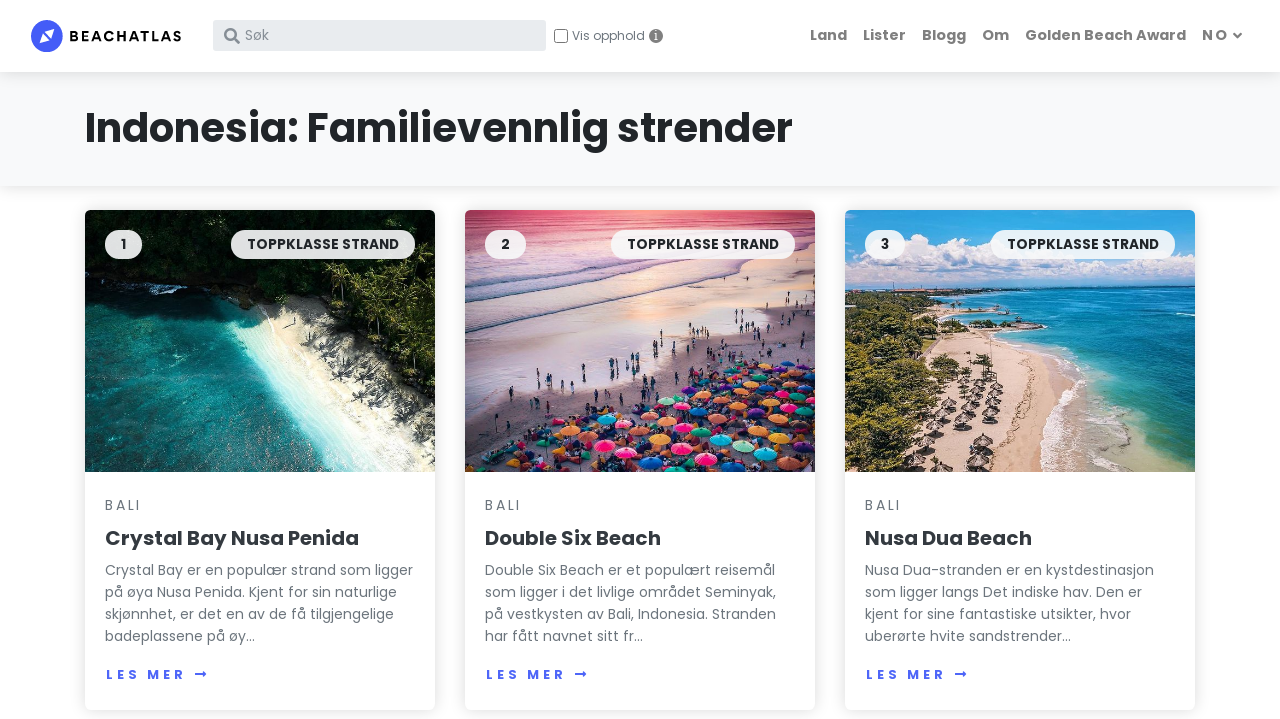

--- FILE ---
content_type: text/html; charset=utf-8
request_url: https://www.beachatlas.com/no/familievennlige-strender-indonesia
body_size: 8987
content:
<!DOCTYPE html><html lang="no"><head><meta charset="utf-8"><meta http-equiv="X-UA-Compatible" content="IE=edge"><title>Indonesia: Familievennlig strender - BeachAtlas</title><meta name="description" content="Utforsk Crystal Bay Nusa Penida, Double Six Beach, Nusa Dua Beach og mer."><meta name="viewport" content="width=device-width, initial-scale=1"><meta name="robots" content="noindex"><link rel="canonical" href="https://www.beachatlas.com/no/familievennlige-strender-indonesia"><link rel="alternate" hreflang="en" href="https://www.beachatlas.com/family-friendly-beaches-indonesia"><link rel="alternate" hreflang="cs" href="https://www.beachatlas.com/cs/rodinne-plaze-indonesie"><link rel="alternate" hreflang="de" href="https://www.beachatlas.com/de/kinderfreundliche-straende-indonesien"><link rel="alternate" hreflang="es" href="https://www.beachatlas.com/es/playas-familiares-indonesia"><link rel="alternate" hreflang="fr" href="https://www.beachatlas.com/fr/plages-familiales-indonesie"><link rel="alternate" hreflang="hr" href="https://www.beachatlas.com/hr/obiteljske-plaze-indonezija"><link rel="alternate" hreflang="it" href="https://www.beachatlas.com/it/spiagge-per-famiglie-indonesia"><link rel="alternate" hreflang="nl" href="https://www.beachatlas.com/nl/kindvriendelijke-stranden-indonesie"><link rel="alternate" hreflang="no" href="https://www.beachatlas.com/no/familievennlige-strender-indonesia"><link rel="alternate" hreflang="pl" href="https://www.beachatlas.com/pl/plaze-rodzinne-indonezja"><link rel="alternate" hreflang="pt" href="https://www.beachatlas.com/pt/praias-familiares-indonesia"><link rel="alternate" hreflang="ru" href="https://www.beachatlas.com/ru/semeinye-pliaji-indoneziya"><link rel="alternate" hreflang="sv" href="https://www.beachatlas.com/sv/familjevanliga-strander-indonesien"><meta property="og:image" content="https://beachatlas.s3.us-east-2.amazonaws.com/crystal-bay-nusa-penida.jpg"><link rel="stylesheet" href="/vendor/nouislider/nouislider.css"><link rel="stylesheet" href="https://fonts.googleapis.com/css?family=Playfair+Display:400,400i,700"><link rel="stylesheet" href="https://fonts.googleapis.com/css?family=Poppins:300,400,400i,700"><link rel="stylesheet" href="https://cdnjs.cloudflare.com/ajax/libs/Swiper/4.4.1/css/swiper.min.css"><link rel="stylesheet" href="/vendor/magnific-popup/magnific-popup.css"><link rel="stylesheet" href="https://unpkg.com/leaflet@1.5.1/dist/leaflet.css" integrity="sha512-xwE/Az9zrjBIphAcBb3F6JVqxf46+CDLwfLMHloNu6KEQCAWi6HcDUbeOfBIptF7tcCzusKFjFw2yuvEpDL9wQ==" crossorigin=""><link rel="stylesheet" href="https://beachatlas.s3.us-east-2.amazonaws.com/style.default.css" id="theme-stylesheet"><link rel="stylesheet" href="/css/custom.css"><link rel="stylesheet" href="https://cdn.jsdelivr.net/gh/lipis/flag-icons@7.0.0/css/flag-icons.min.css"><link rel="shortcut icon" href="/img/favicon.png"><!--[if lt IE 9]><script src="https://oss.maxcdn.com/html5shiv/3.7.3/html5shiv.min.js"></script><script src="https://oss.maxcdn.com/respond/1.4.2/respond.min.js"></script><![endif]--><link rel="stylesheet" href="https://use.fontawesome.com/releases/v5.8.1/css/all.css" integrity="sha384-50oBUHEmvpQ+1lW4y57PTFmhCaXp0ML5d60M1M7uH2+nqUivzIebhndOJK28anvf" crossorigin="anonymous"><script async src="https://pagead2.googlesyndication.com/pagead/js/adsbygoogle.js?client=ca-pub-8128976814602910" crossorigin="anonymous"></script><link rel="preconnect" href="https://www.booking.com" crossorigin><link rel="preconnect" href="https://cf.bstatic.com" crossorigin><link rel="dns-prefetch" href="https://www.booking.com"><link rel="dns-prefetch" href="https://cf.bstatic.com"><script>window.affiliateLabelPrefix = "la_450_no_";
</script><script async src="https://www.googletagmanager.com/gtag/js?id=G-QE3Z4GT3ZK"></script><script>window.dataLayer = window.dataLayer || [];
function gtag(){dataLayer.push(arguments);}
gtag('js', new Date());
contentGroup = `loc_attribute`;
contentCountry = `indonesia`;
sg = `u`;

var lang = `no`;
if (lang.length < 2) lang = "en";
configParams = {};
configParams['lang'] = lang;
if (contentGroup.length > 0) configParams['content_group'] = contentGroup;
if (contentCountry.length > 0) configParams['content_country'] = contentCountry;
if (sg.length > 0) configParams['sg'] = sg;

if (Object.keys(configParams).length > 0)
  gtag('config', 'G-QE3Z4GT3ZK', configParams);
else
  gtag('config', 'G-QE3Z4GT3ZK');
</script><script>function getLanguageFromUrl(url) {
  if (!url) return null;
  var urlObj = new URL(url);
  var pathname = urlObj.pathname;
  var match = pathname.match(/^\/([a-z]{2})\/(?=.)/i);
  return match ? match[1] : 'en';
}
function isSameDomain(url) {
  return url.startsWith(window.location.origin);
}
var currentLanguage = getLanguageFromUrl(window.location.href);
var referrerLanguage = getLanguageFromUrl(document.referrer);
//-Check if the user navigated from within your domain
if (isSameDomain(document.referrer) && currentLanguage !== referrerLanguage) {
    console.log(`${referrerLanguage} to ${currentLanguage}`);
    //-Send the event with gtag
    gtag('event', 'Language Switch', {
        'event_category': 'operational',
        'event_label': `${referrerLanguage} to ${currentLanguage} - ${document.referrer} to ${window.location.href}`
    });
}</script></head><body style="padding-top: 72px;"><header class="header"><nav class="navbar navbar-expand-lg fixed-top shadow navbar-light bg-white"><div class="container-fluid"><div class="d-flex align-items-center"><a class="navbar-brand py-1" href="/no"><img src="/img/logo.svg" alt="BeachAtlas logo"></a><form class="form-inline d-none d-lg-flex" action="/no/search" method="get" id="search"><div class="input-label-absolute input-label-absolute-left input-reset ml-lg-2 ml-xl-3 position-relative"> <label class="label-absolute" for="search_input"><i class="fa fa-search"></i><span class="sr-only">What are you looking for?</span></label><input class="form-control form-control-sm border-0 shadow-0 bg-gray-200 w-100" id="search_input" placeholder="Søk" aria-label="Search" name="search" style="padding-right: 30px;" maxLength="240"><button class="btn btn-reset btn-sm" type="reset" style="position: absolute; right: 10px; top: 50%; transform: translateY(-50%);"><i class="fa-times fas"></i></button></div><div class="ml-2" style="position: relative;"><div class="form-check-group d-flex align-items-center"><input class="form-check-input" type="checkbox" id="showStaysCheckboxCollapsedDesktop" style="width: 20px; height: 20px; margin-top: 0; position: relative;"><label class="form-check-label text-muted" for="showStaysCheckboxCollapsedDesktop" style="margin-bottom: 0; line-height: 20px; margin-left: 6px; user-select: none; font-size: 14px;">Vis opphold</label><div class="info-icon" style="margin-left: 8px; background-color: grey; color: white; border-radius: 50%; width: 20px; height: 20px; display: inline-flex; align-items: center; justify-content: center; cursor: pointer; font-size: 14px; font-family: 'Cursive';" onmouseover="this.nextElementSibling.style.display='block'" onmouseout="this.nextElementSibling.style.display='none'">i</div><div class="info-tooltip" style="display: none; position: absolute; top: 25px; left: 0; background-color: black; color: white; padding: 5px 10px; border-radius: 5px; font-size: 10px; white-space: normal; word-break: keep-all">Vis nærliggende overnattingssteder på Booking.com i en ny fane</div></div><script>document.addEventListener('DOMContentLoaded', function() {
    const checkbox = document.getElementById("showStaysCheckboxCollapsedDesktop");

    //-Function to set a cookie
    function setCookie(name, value, days) {
        const date = new Date();
        date.setTime(date.getTime() + (days * 24 * 60 * 60 * 1000));
        const expires = "expires=" + date.toUTCString();
        document.cookie = name + "=" + value + ";" + expires + ";path=/";
    }

    //-Function to get a cookie
    function getCookie(name) {
        const nameEQ = name + "=";
        const ca = document.cookie.split(';');
        for(let i = 0; i < ca.length; i++) {
            let c = ca[i];
            while (c.charAt(0) === ' ') c = c.substring(1);
            if (c.indexOf(nameEQ) === 0) return c.substring(nameEQ.length, c.length);
        }
        return null;
    }

    //-Ensure the cookie is set to true by default if it doesn't exist
    let savedValue = getCookie("showStaysCheckbox");
    if (savedValue === null) {
        //-If no cookie exists, set it to false and uncheck the checkbox
        setCookie("showStaysCheckbox", false, 365);
        checkbox.checked = false;
    } else {
        //-Set the checkbox state based on the cookie value
        checkbox.checked = (savedValue === 'true');
    }

    //-Update the cookie when the checkbox state changes
    checkbox.addEventListener('change', function() {
        setCookie("showStaysCheckbox", checkbox.checked, 365);
    });
});
</script></div><style>#search #showStaysCheckboxCollapsedDesktop {
    width: 14px !important;
    height: 14px !important;
}
#search label[for="showStaysCheckboxCollapsedDesktop"] {
    line-height: 14px !important;
    font-size: 12px !important;
    margin-left: 0px !important;
}
#search #showStaysCheckboxCollapsedDesktop ~ .info-icon {
    width: 14px !important;
    height: 14px !important;
    margin-left: 4px !important;
}
#search #showStaysCheckboxCollapsedDesktop ~ .info-tooltip {
    top: 15px !important;
}
    </style></form></div><div class="d-flex align-items-center justify-content-end"><button class="navbar-toggler d-lg-none mr-3" type="button" data-toggle="collapse" data-target="#searchCollapse" aria-controls="searchCollapse" aria-expanded="false" aria-label="Toggle search" style="background: none; border: none; padding: 0;"><i class="fa fa-search"> </i></button><button class="navbar-toggler navbar-toggler-right d-lg-none" type="button" data-toggle="collapse" data-target="#navbarCollapse" aria-controls="navbarCollapse" aria-expanded="false" aria-label="Toggle navigation"><i class="fa fa-bars"></i></button></div><div class="collapse navbar-collapse" id="searchCollapse"><form class="form-inline mt-4 mb-2 d-lg-none" action="/no/search" method="get" id="searchcollapsed"><div class="input-label-absolute input-label-absolute-left input-reset w-100"><label class="label-absolute" for="search_input"><i class="fa fa-search"></i><span class="sr-only">What are you looking for?</span></label><input class="form-control form-control-sm border-0 shadow-0 bg-gray-200 w-100" id="searchcollapsed_search" placeholder="Søk" aria-label="Search" name="search" style="font-size: 16px;" maxLength="240"><button class="btn btn-reset btn-sm" type="reset"><i class="fa-times fas"></i></button></div></form><div class="d-flex d-lg-none align-items-center mt-3 ml-4 mb-5" style="position: relative;"><div class="form-check-group d-flex align-items-center"><input class="form-check-input" type="checkbox" id="showStaysCheckboxCollapsed" style="width: 20px; height: 20px; margin-top: 0; position: relative;"><label class="form-check-label text-muted" for="showStaysCheckboxCollapsed" style="margin-bottom: 0; line-height: 20px; margin-left: 6px; user-select: none; font-size: 14px;">Vis opphold</label><div class="info-icon" style="margin-left: 8px; background-color: grey; color: white; border-radius: 50%; width: 20px; height: 20px; display: inline-flex; align-items: center; justify-content: center; cursor: pointer; font-size: 14px; font-family: 'Cursive';" onmouseover="this.nextElementSibling.style.display='block'" onmouseout="this.nextElementSibling.style.display='none'">i</div><div class="info-tooltip" style="display: none; position: absolute; top: 25px; left: 0; background-color: black; color: white; padding: 5px 10px; border-radius: 5px; font-size: 10px; white-space: normal; word-break: keep-all">Vis nærliggende overnattingssteder på Booking.com i en ny fane</div></div><script>document.addEventListener('DOMContentLoaded', function() {
    const checkbox = document.getElementById("showStaysCheckboxCollapsed");

    //-Function to set a cookie
    function setCookie(name, value, days) {
        const date = new Date();
        date.setTime(date.getTime() + (days * 24 * 60 * 60 * 1000));
        const expires = "expires=" + date.toUTCString();
        document.cookie = name + "=" + value + ";" + expires + ";path=/";
    }

    //-Function to get a cookie
    function getCookie(name) {
        const nameEQ = name + "=";
        const ca = document.cookie.split(';');
        for(let i = 0; i < ca.length; i++) {
            let c = ca[i];
            while (c.charAt(0) === ' ') c = c.substring(1);
            if (c.indexOf(nameEQ) === 0) return c.substring(nameEQ.length, c.length);
        }
        return null;
    }

    //-Ensure the cookie is set to true by default if it doesn't exist
    let savedValue = getCookie("showStaysCheckbox");
    if (savedValue === null) {
        //-If no cookie exists, set it to false and uncheck the checkbox
        setCookie("showStaysCheckbox", false, 365);
        checkbox.checked = false;
    } else {
        //-Set the checkbox state based on the cookie value
        checkbox.checked = (savedValue === 'true');
    }

    //-Update the cookie when the checkbox state changes
    checkbox.addEventListener('change', function() {
        setCookie("showStaysCheckbox", checkbox.checked, 365);
    });
});
</script><style>#searchCollapse #showStaysCheckboxCollapsed {
    width: 14px !important;
    height: 14px !important;
}
#searchCollapse label[for="showStaysCheckboxCollapsed"] {
    line-height: 14px !important;
    font-size: 12px !important;
    margin-left: 3px !important;
}
#searchCollapse #showStaysCheckboxCollapsed ~ .info-icon {
    width: 14px !important;
    height: 14px !important;
    margin-left: 3px !important;
}
#searchCollapse #showStaysCheckboxCollapsed ~ .info-tooltip {
    top: 15px !important;
}
</style></div></div><div class="collapse navbar-collapse" id="navbarCollapse">        <ul class="navbar-nav ml-auto">   <li class="nav-item"><a class="nav-link" href="/no/countries">Land</a></li><li class="nav-item"><a class="nav-link" href="/no/lists">Lister</a></li><li class="nav-item"><a class="nav-link" href="/no/blogs">Blogg</a></li><li class="nav-item"><a class="nav-link" href="/about">Om</a></li><li class="nav-item"><a class="nav-link" href="/golden-beach-award-2024">Golden Beach Award</a></li><li class="nav-item dropdown"><a class="nav-link dropdown-toggle undefined" id="docsDropdownMenuLink" href="/" data-toggle="dropdown" aria-haspopup="true" aria-expanded="false"> <span class="text-uppercase">no</span></a><div class="dropdown-menu dropdown-menu-right" aria-labelledby="docsDropdownMenuLink"><h6 class="dropdown-header font-weight-normal">🌍 no</h6><a class="dropdown-item" href="https://www.beachatlas.com/family-friendly-beaches-indonesia">EN </a><a class="dropdown-item" href="https://www.beachatlas.com/cs/rodinne-plaze-indonesie">CS </a><a class="dropdown-item" href="https://www.beachatlas.com/de/kinderfreundliche-straende-indonesien">DE </a><a class="dropdown-item" href="https://www.beachatlas.com/es/playas-familiares-indonesia">ES </a><a class="dropdown-item" href="https://www.beachatlas.com/fr/plages-familiales-indonesie">FR </a><a class="dropdown-item" href="https://www.beachatlas.com/hr/obiteljske-plaze-indonezija">HR </a><a class="dropdown-item" href="https://www.beachatlas.com/it/spiagge-per-famiglie-indonesia">IT </a><a class="dropdown-item" href="https://www.beachatlas.com/nl/kindvriendelijke-stranden-indonesie">NL </a><a class="dropdown-item" href="https://www.beachatlas.com/pl/plaze-rodzinne-indonezja">PL </a><a class="dropdown-item" href="https://www.beachatlas.com/pt/praias-familiares-indonesia">PT </a><a class="dropdown-item" href="https://www.beachatlas.com/ru/semeinye-pliaji-indoneziya">RU </a><a class="dropdown-item" href="https://www.beachatlas.com/sv/familjevanliga-strander-indonesien">SV </a></div></li></ul></div></div></nav></header><script>document.addEventListener('DOMContentLoaded', function() {
    var searchCollapse = document.getElementById('searchCollapse');
    var navbarCollapse = document.getElementById('navbarCollapse');

    //-When search collapse is shown, hide the main navbar collapse
    $('#searchCollapse').on('show.bs.collapse', function () {
        $('#navbarCollapse').collapse('hide');
    });

    //-When navbar collapse is shown, hide the search collapse
    $('#navbarCollapse').on('show.bs.collapse', function () {
        $('#searchCollapse').collapse('hide');
    });

    handleSearchFormSubmission('searchcollapsed', 'searchcollapsed_search', 'showStaysCheckboxCollapsed', 'no');
    handleSearchFormSubmission('search', 'search_input', 'showStaysCheckboxCollapsedDesktop', 'no');
});</script><section class="py-4 bg-gray-100 shadow"><div class="container"><h1 style="padding-top:6px">Indonesia: Familievennlig strender</h1><div class="row"><div class="col-12 col-lg-12 col-12"></div><div class="col-lg-4 col-12"></div></div></div></section><section class="pt-4"><div class="container mb-4"><div class="row"><div class="col-lg-4 col-md-6 col-sm-6 mb-4"><div class="card shadow border-0 h-100"><div class="aspect-ratio-4-3"><div class="content"><a href="/no/crystal-bay-nusa-penida" target="_self" onclick="gtag('event', 'location-attribute-beach-click', {'type': 'beach-1' });"><img class="img-fluid card-img-top h-100 object-fit-cover" src="https://beachatlas.s3.us-east-2.amazonaws.com/crystal-bay-nusa-penida.jpg" alt="Crystal Bay Nusa Penida" loading="lazy"><div class="card-img-overlay-top d-flex justify-content-between align-items-center" style="top:1.25rem"><div class="badge badge-transparent badge-pill px-3 py-2" style="font-size:85%">1</div><div class="badge badge-transparent badge-pill px-3 py-2" style="font-size:85%">TOPPKLASSE STRAND</div></div></a></div></div><div class="card-body"><a class="text-uppercase text-muted text-sm letter-spacing-2" href="/no/bali">Bali </a><div class="h5 my-2"><a class="text-dark" href="/no/crystal-bay-nusa-penida" target="_self" onclick="gtag('event', 'location-attribute-beach-click', {'type': 'beach-1' });">Crystal Bay Nusa Penida</a></div><p class="my-2 text-muted text-sm">Crystal Bay er en populær strand som ligger på øya Nusa Penida. Kjent for sin naturlige skjønnhet, er det en av de få tilgjengelige badeplassene på øy...</p><a class="btn btn-link pl-0" href="/no/crystal-bay-nusa-penida" style="padding-bottom: 0.25rem !important" target="_self" onclick="gtag('event', 'location-attribute-beach-click', {'type': 'beach-1' });">Les mer<i class="fa fa-long-arrow-alt-right ml-2"></i></a></div></div></div><div class="col-lg-4 col-md-6 col-sm-6 mb-4"><div class="card shadow border-0 h-100"><div class="aspect-ratio-4-3"><div class="content"><a href="/no/double-six" target="_self" onclick="gtag('event', 'location-attribute-beach-click', {'type': 'beach-2' });"><img class="img-fluid card-img-top h-100 object-fit-cover" src="https://beachatlas.s3.us-east-2.amazonaws.com/double-six.jpg" alt="Double Six Beach" loading="lazy"><div class="card-img-overlay-top d-flex justify-content-between align-items-center" style="top:1.25rem"><div class="badge badge-transparent badge-pill px-3 py-2" style="font-size:85%">2</div><div class="badge badge-transparent badge-pill px-3 py-2" style="font-size:85%">TOPPKLASSE STRAND</div></div></a></div></div><div class="card-body"><a class="text-uppercase text-muted text-sm letter-spacing-2" href="/no/bali">Bali </a><div class="h5 my-2"><a class="text-dark" href="/no/double-six" target="_self" onclick="gtag('event', 'location-attribute-beach-click', {'type': 'beach-2' });">Double Six Beach</a></div><p class="my-2 text-muted text-sm">Double Six Beach er et populært reisemål som ligger i det livlige området Seminyak, på vestkysten av Bali, Indonesia. Stranden har fått navnet sitt fr...</p><a class="btn btn-link pl-0" href="/no/double-six" style="padding-bottom: 0.25rem !important" target="_self" onclick="gtag('event', 'location-attribute-beach-click', {'type': 'beach-2' });">Les mer<i class="fa fa-long-arrow-alt-right ml-2"></i></a></div></div></div><div class="col-lg-4 col-md-6 col-sm-6 mb-4"><div class="card shadow border-0 h-100"><div class="aspect-ratio-4-3"><div class="content"><a href="/no/nusa-dua-2" target="_self" onclick="gtag('event', 'location-attribute-beach-click', {'type': 'beach-3' });"><img class="img-fluid card-img-top h-100 object-fit-cover" src="https://beachatlas.s3.us-east-2.amazonaws.com/nusa-dua-2.jpg" alt="Nusa Dua Beach" loading="lazy"><div class="card-img-overlay-top d-flex justify-content-between align-items-center" style="top:1.25rem"><div class="badge badge-transparent badge-pill px-3 py-2" style="font-size:85%">3</div><div class="badge badge-transparent badge-pill px-3 py-2" style="font-size:85%">TOPPKLASSE STRAND</div></div></a></div></div><div class="card-body"><a class="text-uppercase text-muted text-sm letter-spacing-2" href="/no/bali">Bali </a><div class="h5 my-2"><a class="text-dark" href="/no/nusa-dua-2" target="_self" onclick="gtag('event', 'location-attribute-beach-click', {'type': 'beach-3' });">Nusa Dua Beach</a></div><p class="my-2 text-muted text-sm">Nusa Dua-stranden er en kystdestinasjon som ligger langs Det indiske hav. Den er kjent for sine fantastiske utsikter, hvor uberørte hvite sandstrender...</p><a class="btn btn-link pl-0" href="/no/nusa-dua-2" style="padding-bottom: 0.25rem !important" target="_self" onclick="gtag('event', 'location-attribute-beach-click', {'type': 'beach-3' });">Les mer<i class="fa fa-long-arrow-alt-right ml-2"></i></a></div></div></div><div class="col-lg-4 col-md-6 col-sm-6 mb-4"><div class="card shadow border-0 h-100"><div class="aspect-ratio-4-3"><div class="content"><a href="/no/batu-bolong" target="_self" onclick="gtag('event', 'location-attribute-beach-click', {'type': 'beach-4' });"><img class="img-fluid card-img-top h-100 object-fit-cover" src="https://beachatlas.s3.us-east-2.amazonaws.com/batu-bolong.jpg" alt="Pantai Batu Bolong" loading="lazy"><div class="card-img-overlay-top d-flex justify-content-between align-items-center" style="top:1.25rem"><div class="badge badge-transparent badge-pill px-3 py-2" style="font-size:85%">4</div><div class="badge badge-transparent badge-pill px-3 py-2" style="font-size:85%">TOPPKLASSE STRAND</div></div></a></div></div><div class="card-body"><a class="text-uppercase text-muted text-sm letter-spacing-2" href="/no/bali">Bali </a><div class="h5 my-2"><a class="text-dark" href="/no/batu-bolong" target="_self" onclick="gtag('event', 'location-attribute-beach-click', {'type': 'beach-4' });">Pantai Batu Bolong</a></div><p class="my-2 text-muted text-sm">Pantai Batu Bolong er en strand som ligger på Bali, kjent for sine pittoreske solnedganger og varme, solfylte dager. Stranden kjennetegnes ved at den ...</p><a class="btn btn-link pl-0" href="/no/batu-bolong" style="padding-bottom: 0.25rem !important" target="_self" onclick="gtag('event', 'location-attribute-beach-click', {'type': 'beach-4' });">Les mer<i class="fa fa-long-arrow-alt-right ml-2"></i></a></div></div></div><div class="col-lg-4 col-md-6 col-sm-6 mb-4"><div class="card shadow border-0 h-100"><div class="aspect-ratio-4-3"><div class="content"><a href="/no/blue-lagoon-3" target="_self" onclick="gtag('event', 'location-attribute-beach-click', {'type': 'beach-5' });"><img class="img-fluid card-img-top h-100 object-fit-cover" src="https://beachatlas.s3.us-east-2.amazonaws.com/blue-lagoon-3.jpg" alt="Blue Lagoon Beach" loading="lazy"><div class="card-img-overlay-top d-flex justify-content-between align-items-center" style="top:1.25rem"><div class="badge badge-transparent badge-pill px-3 py-2" style="font-size:85%">5</div></div></a></div></div><div class="card-body"><a class="text-uppercase text-muted text-sm letter-spacing-2" href="/no/bali">Bali </a><div class="h5 my-2"><a class="text-dark" href="/no/blue-lagoon-3" target="_self" onclick="gtag('event', 'location-attribute-beach-click', {'type': 'beach-5' });">Blue Lagoon Beach</a></div><p class="my-2 text-muted text-sm">Blue Lagoon Beach er en bortgjemt og fredelig strand som ligger i Karangasem, Bali, på østsiden av øya. Den er plassert på motsatt side av Padang Bai ...</p><a class="btn btn-link pl-0" href="/no/blue-lagoon-3" style="padding-bottom: 0.25rem !important" target="_self" onclick="gtag('event', 'location-attribute-beach-click', {'type': 'beach-5' });">Les mer<i class="fa fa-long-arrow-alt-right ml-2"></i></a></div></div></div><div class="col-lg-4 col-md-6 col-sm-6 mb-4"><div class="card shadow border-0 h-100"><div class="aspect-ratio-4-3"><div class="content"><a href="/no/broken" target="_self" onclick="gtag('event', 'location-attribute-beach-click', {'type': 'beach-6' });"><img class="img-fluid card-img-top h-100 object-fit-cover" src="https://beachatlas.s3.us-east-2.amazonaws.com/broken.jpg" alt="Broken Beach" loading="lazy"><div class="card-img-overlay-top d-flex justify-content-between align-items-center" style="top:1.25rem"><div class="badge badge-transparent badge-pill px-3 py-2" style="font-size:85%">6</div></div></a></div></div><div class="card-body"><a class="text-uppercase text-muted text-sm letter-spacing-2" href="/no/bali">Bali </a><div class="h5 my-2"><a class="text-dark" href="/no/broken" target="_self" onclick="gtag('event', 'location-attribute-beach-click', {'type': 'beach-6' });">Broken Beach</a></div><p class="my-2 text-muted text-sm">Broken Beach er et fantastisk naturområde kjent for sine unike geologiske trekk og imponerende utsikt. Stranden har fått sitt navn fra et sirkulært hu...</p><a class="btn btn-link pl-0" href="/no/broken" style="padding-bottom: 0.25rem !important" target="_self" onclick="gtag('event', 'location-attribute-beach-click', {'type': 'beach-6' });">Les mer<i class="fa fa-long-arrow-alt-right ml-2"></i></a></div></div></div><div class="col-lg-4 col-md-6 col-sm-6 mb-4"><div class="card shadow border-0 h-100"><div class="aspect-ratio-4-3"><div class="content"><a href="/no/karang" target="_self" onclick="gtag('event', 'location-attribute-beach-click', {'type': 'beach-7' });"><img class="img-fluid card-img-top h-100 object-fit-cover" src="https://beachatlas.s3.us-east-2.amazonaws.com/karang.jpg" alt="Karang Beach" loading="lazy"><div class="card-img-overlay-top d-flex justify-content-between align-items-center" style="top:1.25rem"><div class="badge badge-transparent badge-pill px-3 py-2" style="font-size:85%">7</div></div></a></div></div><div class="card-body"><a class="text-uppercase text-muted text-sm letter-spacing-2" href="/no/bali">Bali </a><div class="h5 my-2"><a class="text-dark" href="/no/karang" target="_self" onclick="gtag('event', 'location-attribute-beach-click', {'type': 'beach-7' });">Karang Beach</a></div><p class="my-2 text-muted text-sm">Karang Beach er en fredelig strand som ligger i Sanur-området. Kjent for sine magiske soloppganger, tilbyr stranden en rolig setting for tidlige morge...</p><a class="btn btn-link pl-0" href="/no/karang" style="padding-bottom: 0.25rem !important" target="_self" onclick="gtag('event', 'location-attribute-beach-click', {'type': 'beach-7' });">Les mer<i class="fa fa-long-arrow-alt-right ml-2"></i></a></div></div></div><div class="col-lg-4 col-md-6 col-sm-6 mb-4"><div class="card shadow border-0 h-100"><div class="aspect-ratio-4-3"><div class="content"><a href="/no/mertasari" target="_self" onclick="gtag('event', 'location-attribute-beach-click', {'type': 'beach-8' });"><img class="img-fluid card-img-top h-100 object-fit-cover" src="https://beachatlas.s3.us-east-2.amazonaws.com/mertasari.jpg" alt="Mertasari Beach" loading="lazy"><div class="card-img-overlay-top d-flex justify-content-between align-items-center" style="top:1.25rem"><div class="badge badge-transparent badge-pill px-3 py-2" style="font-size:85%">8</div></div></a></div></div><div class="card-body"><a class="text-uppercase text-muted text-sm letter-spacing-2" href="/no/bali">Bali </a><div class="h5 my-2"><a class="text-dark" href="/no/mertasari" target="_self" onclick="gtag('event', 'location-attribute-beach-click', {'type': 'beach-8' });">Mertasari Beach</a></div><p class="my-2 text-muted text-sm">Mertasari-stranden er en populær destinasjon som ligger på samme linje som Sanur. Stranden er kjent for sin naturlige skjønnhet og tilbyr en rekke akt...</p><a class="btn btn-link pl-0" href="/no/mertasari" style="padding-bottom: 0.25rem !important" target="_self" onclick="gtag('event', 'location-attribute-beach-click', {'type': 'beach-8' });">Les mer<i class="fa fa-long-arrow-alt-right ml-2"></i></a></div></div></div><div class="col-lg-4 col-md-6 col-sm-6 mb-4"><div class="card shadow border-0 h-100"><div class="aspect-ratio-4-3"><div class="content"><a href="/no/sanur-2" target="_self" onclick="gtag('event', 'location-attribute-beach-click', {'type': 'beach-9' });"><img class="img-fluid card-img-top h-100 object-fit-cover" src="https://beachatlas.s3.us-east-2.amazonaws.com/sanur-2.jpg" alt="Sanur" loading="lazy"><div class="card-img-overlay-top d-flex justify-content-between align-items-center" style="top:1.25rem"><div class="badge badge-transparent badge-pill px-3 py-2" style="font-size:85%">9</div></div></a></div></div><div class="card-body"><a class="text-uppercase text-muted text-sm letter-spacing-2" href="/no/bali">Bali </a><div class="h5 my-2"><a class="text-dark" href="/no/sanur-2" target="_self" onclick="gtag('event', 'location-attribute-beach-click', {'type': 'beach-9' });">Sanur</a></div><p class="my-2 text-muted text-sm">Sanur er en strand som ligger på Bali, kjent for sin ro i forhold til andre strender i området som Kuta eller Seminyak. Den er lett tilgjengelig og li...</p><a class="btn btn-link pl-0" href="/no/sanur-2" style="padding-bottom: 0.25rem !important" target="_self" onclick="gtag('event', 'location-attribute-beach-click', {'type': 'beach-9' });">Les mer<i class="fa fa-long-arrow-alt-right ml-2"></i></a></div></div></div></div><div class="collapse" id="collapseRemainingElements"><div class="row"><div class="col-lg-4 col-md-6 col-sm-6 mb-4"><div class="card shadow border-0 h-100"><div class="aspect-ratio-4-3"><div class="content"><a href="/no/kedungu-bali" target="_self" onclick="gtag('event', 'location-attribute-beach-click', {'type': 'beach-10' });"><img class="img-fluid card-img-top h-100 object-fit-cover" src="https://beachatlas.s3.us-east-2.amazonaws.com/kedungu-bali.jpg" alt="Kedungu Beach Bali" loading="lazy"><div class="card-img-overlay-top d-flex justify-content-between align-items-center" style="top:1.25rem"><div class="badge badge-transparent badge-pill px-3 py-2" style="font-size:85%">10</div></div></a></div></div><div class="card-body"><a class="text-uppercase text-muted text-sm letter-spacing-2" href="/no/bali">Bali </a><div class="h5 my-2"><a class="text-dark" href="/no/kedungu-bali" target="_self" onclick="gtag('event', 'location-attribute-beach-click', {'type': 'beach-10' });">Kedungu Beach Bali</a></div><p class="my-2 text-muted text-sm">Kedungu Beach er et populært reisemål som ligger på Bali. Det er kjent for sitt store område, inkludert et elvemunningområde hvor besøkende kan nyte f...</p><a class="btn btn-link pl-0" href="/no/kedungu-bali" style="padding-bottom: 0.25rem !important" target="_self" onclick="gtag('event', 'location-attribute-beach-click', {'type': 'beach-10' });">Les mer<i class="fa fa-long-arrow-alt-right ml-2"></i></a></div></div></div><div class="col-lg-4 col-md-6 col-sm-6 mb-4"><div class="card shadow border-0 h-100"><div class="aspect-ratio-4-3"><div class="content"><a href="/no/segara-ayu" target="_self" onclick="gtag('event', 'location-attribute-beach-click', {'type': 'beach-11' });"><img class="img-fluid card-img-top h-100 object-fit-cover" src="https://beachatlas.s3.us-east-2.amazonaws.com/segara-ayu.jpg" alt="Pantai Segara Ayu" loading="lazy"><div class="card-img-overlay-top d-flex justify-content-between align-items-center" style="top:1.25rem"><div class="badge badge-transparent badge-pill px-3 py-2" style="font-size:85%">11</div></div></a></div></div><div class="card-body"><a class="text-uppercase text-muted text-sm letter-spacing-2" href="/no/bali">Bali </a><div class="h5 my-2"><a class="text-dark" href="/no/segara-ayu" target="_self" onclick="gtag('event', 'location-attribute-beach-click', {'type': 'beach-11' });">Pantai Segara Ayu</a></div><p class="my-2 text-muted text-sm">Pantai Segara Ayu, som ligger i landsbyen Sanur Kaja i Sør-Denpasar, Denpasar by, Bali, er en populær stranddestinasjon kjent for sin vakre og rolige ...</p><a class="btn btn-link pl-0" href="/no/segara-ayu" style="padding-bottom: 0.25rem !important" target="_self" onclick="gtag('event', 'location-attribute-beach-click', {'type': 'beach-11' });">Les mer<i class="fa fa-long-arrow-alt-right ml-2"></i></a></div></div></div><div class="col-lg-4 col-md-6 col-sm-6 mb-4"><div class="card shadow border-0 h-100"><div class="aspect-ratio-4-3"><div class="content"><a href="/no/legian-2" target="_self" onclick="gtag('event', 'location-attribute-beach-click', {'type': 'beach-12' });"><img class="img-fluid card-img-top h-100 object-fit-cover" src="https://beachatlas.s3.us-east-2.amazonaws.com/legian-2.jpg" alt="Legian Beach" loading="lazy"><div class="card-img-overlay-top d-flex justify-content-between align-items-center" style="top:1.25rem"><div class="badge badge-transparent badge-pill px-3 py-2" style="font-size:85%">12</div></div></a></div></div><div class="card-body"><a class="text-uppercase text-muted text-sm letter-spacing-2" href="/no/bali">Bali </a><div class="h5 my-2"><a class="text-dark" href="/no/legian-2" target="_self" onclick="gtag('event', 'location-attribute-beach-click', {'type': 'beach-12' });">Legian Beach</a></div><p class="my-2 text-muted text-sm">Legian Beach er en populær destinasjon som ligger i Legian-området i Sør-Bali, litt over 30 minutter fra flyplassen. Kjent for sine rene og vakre natu...</p><a class="btn btn-link pl-0" href="/no/legian-2" style="padding-bottom: 0.25rem !important" target="_self" onclick="gtag('event', 'location-attribute-beach-click', {'type': 'beach-12' });">Les mer<i class="fa fa-long-arrow-alt-right ml-2"></i></a></div></div></div><div class="col-lg-4 col-md-6 col-sm-6 mb-4"><div class="card shadow border-0 h-100"><div class="aspect-ratio-4-3"><div class="content"><a href="/no/lovina-2" target="_self" onclick="gtag('event', 'location-attribute-beach-click', {'type': 'beach-13' });"><img class="img-fluid card-img-top h-100 object-fit-cover" src="https://beachatlas.s3.us-east-2.amazonaws.com/lovina-2.jpg" alt="Lovina Beach" loading="lazy"><div class="card-img-overlay-top d-flex justify-content-between align-items-center" style="top:1.25rem"><div class="badge badge-transparent badge-pill px-3 py-2" style="font-size:85%">13</div></div></a></div></div><div class="card-body"><a class="text-uppercase text-muted text-sm letter-spacing-2" href="/no/bali">Bali </a><div class="h5 my-2"><a class="text-dark" href="/no/lovina-2" target="_self" onclick="gtag('event', 'location-attribute-beach-click', {'type': 'beach-13' });">Lovina Beach</a></div><p class="my-2 text-muted text-sm">Lovina Beach er en rolig destinasjon lokalisert på Bali. Kjent for sitt rolige vann, er det et ideelt sted for snorkling og svømming. Stranden er spes...</p><a class="btn btn-link pl-0" href="/no/lovina-2" style="padding-bottom: 0.25rem !important" target="_self" onclick="gtag('event', 'location-attribute-beach-click', {'type': 'beach-13' });">Les mer<i class="fa fa-long-arrow-alt-right ml-2"></i></a></div></div></div><div class="col-lg-4 col-md-6 col-sm-6 mb-4"><div class="card shadow border-0 h-100"><div class="aspect-ratio-4-3"><div class="content"><a href="/no/pasut" target="_self" onclick="gtag('event', 'location-attribute-beach-click', {'type': 'beach-14' });"><img class="img-fluid card-img-top h-100 object-fit-cover" src="https://beachatlas.s3.us-east-2.amazonaws.com/pasut.jpg" alt="Pantai Pasut" loading="lazy"><div class="card-img-overlay-top d-flex justify-content-between align-items-center" style="top:1.25rem"><div class="badge badge-transparent badge-pill px-3 py-2" style="font-size:85%">14</div></div></a></div></div><div class="card-body"><a class="text-uppercase text-muted text-sm letter-spacing-2" href="/no/bali">Bali </a><div class="h5 my-2"><a class="text-dark" href="/no/pasut" target="_self" onclick="gtag('event', 'location-attribute-beach-click', {'type': 'beach-14' });">Pantai Pasut</a></div><p class="my-2 text-muted text-sm">Pantai Pasut er en unik strand beliggende på Bali, Indonesia. Den er kjent for sin brede utstrekning av svart sand, en egenskap som skiller den fra an...</p><a class="btn btn-link pl-0" href="/no/pasut" style="padding-bottom: 0.25rem !important" target="_self" onclick="gtag('event', 'location-attribute-beach-click', {'type': 'beach-14' });">Les mer<i class="fa fa-long-arrow-alt-right ml-2"></i></a></div></div></div><div class="col-lg-4 col-md-6 col-sm-6 mb-4"><div class="card shadow border-0 h-100"><div class="aspect-ratio-4-3"><div class="content"><a href="/no/canggu" target="_self" onclick="gtag('event', 'location-attribute-beach-click', {'type': 'beach-15' });"><img class="img-fluid card-img-top h-100 object-fit-cover" src="https://beachatlas.s3.us-east-2.amazonaws.com/canggu.jpg" alt="Canggu Beach" loading="lazy"><div class="card-img-overlay-top d-flex justify-content-between align-items-center" style="top:1.25rem"><div class="badge badge-transparent badge-pill px-3 py-2" style="font-size:85%">15</div></div></a></div></div><div class="card-body"><a class="text-uppercase text-muted text-sm letter-spacing-2" href="/no/bali">Bali </a><div class="h5 my-2"><a class="text-dark" href="/no/canggu" target="_self" onclick="gtag('event', 'location-attribute-beach-click', {'type': 'beach-15' });">Canggu Beach</a></div><p class="my-2 text-muted text-sm">Canggu Beach er et pittoresk sted som ligger på paradisøya Bali. Denne stranden er kjent for sin røffe kystlinje, innrammet av frodig grøntområder, og...</p><a class="btn btn-link pl-0" href="/no/canggu" style="padding-bottom: 0.25rem !important" target="_self" onclick="gtag('event', 'location-attribute-beach-click', {'type': 'beach-15' });">Les mer<i class="fa fa-long-arrow-alt-right ml-2"></i></a></div></div></div><div class="col-lg-4 col-md-6 col-sm-6 mb-4"><div class="card shadow border-0 h-100"><div class="aspect-ratio-4-3"><div class="content"><a href="/no/kerobokan-2" target="_self" onclick="gtag('event', 'location-attribute-beach-click', {'type': 'beach-16' });"><img class="img-fluid card-img-top h-100 object-fit-cover" src="https://beachatlas.s3.us-east-2.amazonaws.com/kerobokan-2.jpg" alt="Kerobokan Beach" loading="lazy"><div class="card-img-overlay-top d-flex justify-content-between align-items-center" style="top:1.25rem"><div class="badge badge-transparent badge-pill px-3 py-2" style="font-size:85%">16</div></div></a></div></div><div class="card-body"><a class="text-uppercase text-muted text-sm letter-spacing-2" href="/no/bali">Bali </a><div class="h5 my-2"><a class="text-dark" href="/no/kerobokan-2" target="_self" onclick="gtag('event', 'location-attribute-beach-click', {'type': 'beach-16' });">Kerobokan Beach</a></div><p class="my-2 text-muted text-sm">Kerobokan Beach er et pittoresk sted kjent for sin svarte sand og rolige bølger, noe som gjør det til et ideelt sted for barn å leke og svømme. Strand...</p><a class="btn btn-link pl-0" href="/no/kerobokan-2" style="padding-bottom: 0.25rem !important" target="_self" onclick="gtag('event', 'location-attribute-beach-click', {'type': 'beach-16' });">Les mer<i class="fa fa-long-arrow-alt-right ml-2"></i></a></div></div></div><div class="col-lg-4 col-md-6 col-sm-6 mb-4"><div class="card shadow border-0 h-100"><div class="aspect-ratio-4-3"><div class="content"><a href="/no/sindhu" target="_self" onclick="gtag('event', 'location-attribute-beach-click', {'type': 'beach-17' });"><img class="img-fluid card-img-top h-100 object-fit-cover" src="https://beachatlas.s3.us-east-2.amazonaws.com/sindhu.jpg" alt="Sindhu" loading="lazy"><div class="card-img-overlay-top d-flex justify-content-between align-items-center" style="top:1.25rem"><div class="badge badge-transparent badge-pill px-3 py-2" style="font-size:85%">17</div></div></a></div></div><div class="card-body"><a class="text-uppercase text-muted text-sm letter-spacing-2" href="/no/bali">Bali </a><div class="h5 my-2"><a class="text-dark" href="/no/sindhu" target="_self" onclick="gtag('event', 'location-attribute-beach-click', {'type': 'beach-17' });">Sindhu</a></div><p class="my-2 text-muted text-sm">Sindhu Beach, som ligger i Sanur, Bali, er en populær destinasjon elsket for sin rolige atmosfære og naturlige skjønnhet. Den ligger innenfor Denpasar...</p><a class="btn btn-link pl-0" href="/no/sindhu" style="padding-bottom: 0.25rem !important" target="_self" onclick="gtag('event', 'location-attribute-beach-click', {'type': 'beach-17' });">Les mer<i class="fa fa-long-arrow-alt-right ml-2"></i></a></div></div></div><div class="col-lg-4 col-md-6 col-sm-6 mb-4"><div class="card shadow border-0 h-100"><div class="aspect-ratio-4-3"><div class="content"><a href="/no/jungutbatu" target="_self" onclick="gtag('event', 'location-attribute-beach-click', {'type': 'beach-18' });"><img class="img-fluid card-img-top h-100 object-fit-cover" src="https://beachatlas.s3.us-east-2.amazonaws.com/b662fdf6-de33-4b0e-bf28-db243948fba4.jpeg" alt="Jungutbatu Beach" loading="lazy"><div class="card-img-overlay-top d-flex justify-content-between align-items-center" style="top:1.25rem"><div class="badge badge-transparent badge-pill px-3 py-2" style="font-size:85%">18</div></div></a></div></div><div class="card-body"><a class="text-uppercase text-muted text-sm letter-spacing-2" href="/no/bali">Bali </a><div class="h5 my-2"><a class="text-dark" href="/no/jungutbatu" target="_self" onclick="gtag('event', 'location-attribute-beach-click', {'type': 'beach-18' });">Jungutbatu Beach</a></div><p class="my-2 text-muted text-sm">Jungutbatu-stranden, som ligger på nordkysten av Nusa Lembongan i Bali, Indonesia, er kjent for sin pittoreske tropiske resort-atmosfære. Det er den s...</p><a class="btn btn-link pl-0" href="/no/jungutbatu" style="padding-bottom: 0.25rem !important" target="_self" onclick="gtag('event', 'location-attribute-beach-click', {'type': 'beach-18' });">Les mer<i class="fa fa-long-arrow-alt-right ml-2"></i></a></div></div></div><div class="col-lg-4 col-md-6 col-sm-6 mb-4"><div class="card shadow border-0 h-100"><div class="aspect-ratio-4-3"><div class="content"><a href="/no/kusamba" target="_self" onclick="gtag('event', 'location-attribute-beach-click', {'type': 'beach-19' });"><img class="img-fluid card-img-top h-100 object-fit-cover" src="https://beachatlas.s3.us-east-2.amazonaws.com/b662fdf6-de33-4b0e-bf28-db243948fba4.jpeg" alt="Kusamba Beach" loading="lazy"><div class="card-img-overlay-top d-flex justify-content-between align-items-center" style="top:1.25rem"><div class="badge badge-transparent badge-pill px-3 py-2" style="font-size:85%">19</div></div></a></div></div><div class="card-body"><a class="text-uppercase text-muted text-sm letter-spacing-2" href="/no/bali">Bali </a><div class="h5 my-2"><a class="text-dark" href="/no/kusamba" target="_self" onclick="gtag('event', 'location-attribute-beach-click', {'type': 'beach-19' });">Kusamba Beach</a></div><p class="my-2 text-muted text-sm">Kusamba-stranden er et unikt sted kjent for sin naturlige svarte sand og tradisjonelle havsaltproduksjon. Stranden er et populært sted for lokalbefolk...</p><a class="btn btn-link pl-0" href="/no/kusamba" style="padding-bottom: 0.25rem !important" target="_self" onclick="gtag('event', 'location-attribute-beach-click', {'type': 'beach-19' });">Les mer<i class="fa fa-long-arrow-alt-right ml-2"></i></a></div></div></div><div class="col-lg-4 col-md-6 col-sm-6 mb-4"><div class="card shadow border-0 h-100"><div class="aspect-ratio-4-3"><div class="content"><a href="/no/pabean-ketewel" target="_self" onclick="gtag('event', 'location-attribute-beach-click', {'type': 'beach-20' });"><img class="img-fluid card-img-top h-100 object-fit-cover" src="https://beachatlas.s3.us-east-2.amazonaws.com/b662fdf6-de33-4b0e-bf28-db243948fba4.jpeg" alt="Pabean Ketewel Beach" loading="lazy"><div class="card-img-overlay-top d-flex justify-content-between align-items-center" style="top:1.25rem"><div class="badge badge-transparent badge-pill px-3 py-2" style="font-size:85%">20</div></div></a></div></div><div class="card-body"><a class="text-uppercase text-muted text-sm letter-spacing-2" href="/no/bali">Bali </a><div class="h5 my-2"><a class="text-dark" href="/no/pabean-ketewel" target="_self" onclick="gtag('event', 'location-attribute-beach-click', {'type': 'beach-20' });">Pabean Ketewel Beach</a></div><p class="my-2 text-muted text-sm">Pabean Ketewel Beach er en vakker strand som ligger omtrent 40 minutter fra flyplassen. Stranden kjennetegnes av sin svarte sand og fantastiske solopp...</p><a class="btn btn-link pl-0" href="/no/pabean-ketewel" style="padding-bottom: 0.25rem !important" target="_self" onclick="gtag('event', 'location-attribute-beach-click', {'type': 'beach-20' });">Les mer<i class="fa fa-long-arrow-alt-right ml-2"></i></a></div></div></div></div></div><div class="row mt-2"><div class="col-12 text-center"><button class="btn btn-primary mb-4" id="load-more" type="button" data-toggle="collapse" data-target="#collapseRemainingElements" aria-expanded="false" aria-controls="collapseRemainingElements" onclick="gtag('event', 'location-attribute-beach-click', {'type': 'load-more-beaches' });">Last inn flere strender</button></div></div><script>window.onload = function() {
  $('#collapseRemainingElements').on('shown.bs.collapse', function() {
    $('#load-more').hide();
  });
}
</script></div></section><section class="pb-4 pt-2 custom-anchor" id="beaches-map"><div class="container"><div class="row"><div class="col-lg-12"><div class="text-block"> <p class="subtitle text-secondary text-sm">Indonesia: Familievennlig strender på kartet</p><h2 class="h3 mb-4">Kart</h2><div class="map-wrapper-450"><div class="h-100" id="categoryMap"></div></div></div></div></div></div></section><footer class="position-relative z-index-10 d-print-none"><div class="py-3 font-weight-light bg-gray-200" style="font-size: 0.75rem !important"><div class="container"><div class="row mt-1 mb-2"><div class="col-12"><div class="h5 mb-0 text-black">Mediedekning</div><a href="/about"><span class="text-xs text-uppercase text-muted">Om BeachAtlas</span></a></div></div><div class="row"><div class="col-4 col-lg-2 media-logo mt-1 d-flex justify-content-center align-items-center mb-2"><img class="px-2 img-fluid p-2" src="/img/logos/tandl.png" alt="Travel + Leisure logo"></div><div class="col-4 col-lg-2 media-logo mt-1 d-flex justify-content-center align-items-center mb-2"><img class="px-2 img-fluid p-2" src="/img/logos/timeout.png" alt="TimeOut logo"></div><div class="col-4 col-lg-2 media-logo mt-1 d-flex justify-content-center align-items-center mb-2"><img class="px-2 img-fluid p-2" src="/img/logos/huffpost.png" alt="HuffPost logo"></div><div class="col-4 col-lg-2 media-logo mt-1 d-flex justify-content-center align-items-center mb-2"><img class="px-2 img-fluid p-2" src="/img/logos/euronews.png" alt="Euronews logo"></div><div class="col-4 col-lg-2 media-logo mt-1 d-flex justify-content-center align-items-center mb-2"><img class="px-2 img-fluid p-2" src="/img/logos/forbes.png" alt="Forbes logo"></div><div class="col-4 col-lg-2 media-logo mt-1 d-flex justify-content-center align-items-center mb-2"><img class="px-2 img-fluid p-2" src="/img/logos/bild.png" alt="Bild logo"></div></div></div></div><div class="py-4 font-weight-light bg-gray-800 text-gray-300" style="font-size: 0.75rem !important"><div class="container"><div class="row align-items-center"><div class="col-md-6 text-center text-md-left"><p class="mb-md-0"><a class="text-gray-300 footer-link" href="/privacy"> <span>Personvernpolicy   </span></a><span>|    </span><a class="text-gray-300 footer-link" href="/terms"><span>Bruksvilkår</span></a></p></div><div class="col-md-6 text-center text-md-right"><p class="mb-md-0">&copy; 2024, BeachAtlas.  All rights reserved.   </p></div></div></div></div></footer><script>//-------------------------------------------------------- //
//-  Inject SVG Sprite - 
//-  see more here 
//-  https://css-tricks.com/ajaxing-svg-sprite/
//------------------------------------------------------- //
function injectSvgSprite(path) {

    var ajax = new XMLHttpRequest();
    ajax.open("GET", path, true);
    ajax.send();
    ajax.onload = function(e) {
    var div = document.createElement("div");
    div.className = 'd-none';
    div.innerHTML = ajax.responseText;
    document.body.insertBefore(div, document.body.childNodes[0]);
    }
}    
//-to avoid CORS issues when viewing using file://-protocol, using the demo URL for the SVG sprite
//-use your own URL in production, please :)
//-https://demo.bootstrapious.com/directory/1-0/icons/orion-svg-sprite.svg
//- injectSvgSprite('${path}icons/orion-svg-sprite.svg'); 
//injectSvgSprite('https://demo.bootstrapious.com/directory/1-4/icons/orion-svg-sprite.svg'); 
</script><script src="/vendor/jquery/jquery.min.js"></script><script src="/vendor/bootstrap/js/bootstrap.bundle.min.js"></script><script src="/vendor/magnific-popup/jquery.magnific-popup.min.js"></script><script src="/vendor/smooth-scroll/smooth-scroll.polyfills.min.js"></script><script src="/vendor/bootstrap-select/js/bootstrap-select.min.js"></script><script src="/vendor/object-fit-images/ofi.min.js"></script><script src="https://cdnjs.cloudflare.com/ajax/libs/Swiper/4.4.1/js/swiper.min.js"></script><script src="/js/gt.js"></script><script src="/js/ovt.js"></script><script src="/js/custom.js"></script><script src="/js/detectincognito.js"></script><script src="/js/verdi.js"></script><script>var basePath = '../'
</script><script src="/js/theme.js"></script><script src="https://unpkg.com/leaflet@1.5.1/dist/leaflet.js" integrity="sha512-GffPMF3RvMeYyc1LWMHtK8EbPv0iNZ8/oTtHPx9/cc2ILxQ+u905qIwdpULaqDkyBKgOaB57QTMg7ztg8Jm2Og==" crossorigin=""></script><script src="/js/map-beach.js">                               </script><script>var b = [[-8.6294255,115.299481,"Pabean Ketewel Beach"],[-8.5636564,115.4518384,"Kusamba Beach"],[-8.6709423,115.447679,"Jungutbatu Beach"],[-8.6843724,115.2645885,"Sindhu"],[-8.0817731,115.1185924,"Kerobokan Beach"],[-8.6609933,115.1321265,"Canggu Beach"],[-8.563438,115.0367423,"Pantai Pasut"],[-8.161141,115.0243566,"Lovina Beach"],[-8.7039476,115.1647362,"Legian Beach"],[-8.6824631,115.2643001,"Pantai Segara Ayu"],[-8.6088824,115.083265,"Kedungu Beach Bali"],[-8.7071782,115.2626236,"Sanur"],[-8.7125026,115.2517831,"Mertasari Beach"],[-8.6937371,115.2663912,"Karang Beach"],[-8.7327938,115.4508319,"Broken Beach"],[-8.5297981,115.5133042,"Blue Lagoon Beach"],[-8.6594824,115.1301361,"Pantai Batu Bolong"],[-8.8004121,115.2360119,"Nusa Dua Beach"],[-8.6975074,115.1610332,"Double Six Beach"],[-8.7151611,115.4590565,"Crystal Bay Nusa Penida"]]
createBeachMap('categoryMap', b);</script><script>document.addEventListener('DOMContentLoaded', function () {
    initVisibilityTracker(
        ['beaches-map', 'accomodation'], //-elementIds array
        0.1,
        'location-attribute-element-visible',
        'element_visible'
    );
});
</script><script>window.accommodationLink = "https://www.booking.com/searchresults.no.html?ss=Indonesia&aid=8022279&latitude=-0.789275&longitude=113.921327&label=la_450_no_ut";
</script><script defer src="https://static.cloudflareinsights.com/beacon.min.js/vcd15cbe7772f49c399c6a5babf22c1241717689176015" integrity="sha512-ZpsOmlRQV6y907TI0dKBHq9Md29nnaEIPlkf84rnaERnq6zvWvPUqr2ft8M1aS28oN72PdrCzSjY4U6VaAw1EQ==" data-cf-beacon='{"version":"2024.11.0","token":"e1658d90f8d54044bc61ccf4b1f02326","r":1,"server_timing":{"name":{"cfCacheStatus":true,"cfEdge":true,"cfExtPri":true,"cfL4":true,"cfOrigin":true,"cfSpeedBrain":true},"location_startswith":null}}' crossorigin="anonymous"></script>
</body></html>

--- FILE ---
content_type: text/html; charset=utf-8
request_url: https://www.google.com/recaptcha/api2/aframe
body_size: 265
content:
<!DOCTYPE HTML><html><head><meta http-equiv="content-type" content="text/html; charset=UTF-8"></head><body><script nonce="ucR5cVsIgus-1lynI0Vjkw">/** Anti-fraud and anti-abuse applications only. See google.com/recaptcha */ try{var clients={'sodar':'https://pagead2.googlesyndication.com/pagead/sodar?'};window.addEventListener("message",function(a){try{if(a.source===window.parent){var b=JSON.parse(a.data);var c=clients[b['id']];if(c){var d=document.createElement('img');d.src=c+b['params']+'&rc='+(localStorage.getItem("rc::a")?sessionStorage.getItem("rc::b"):"");window.document.body.appendChild(d);sessionStorage.setItem("rc::e",parseInt(sessionStorage.getItem("rc::e")||0)+1);localStorage.setItem("rc::h",'1768939028349');}}}catch(b){}});window.parent.postMessage("_grecaptcha_ready", "*");}catch(b){}</script></body></html>

--- FILE ---
content_type: text/javascript; charset=utf-8
request_url: https://www.beachatlas.com/js/custom.js
body_size: 2761
content:
function handleSearchFormSubmission(searchFormId, searchButtonId, checkboxId, language) {

    const searchForm = document.getElementById(searchFormId);
    const searchButton = document.getElementById(searchButtonId);
    const showStaysCheckbox = document.getElementById(checkboxId);

    if (!searchForm || !searchButton || !showStaysCheckbox) {
        console.error('One or more elements not found');
        return;
    }

    // Event listener for the form submission
    searchForm.addEventListener('submit', function (event) {
        event.preventDefault();  // Prevent default form submission

        if (showStaysCheckbox.checked) {
            // Dynamically fetch the base URL
            const baseURL = `${window.location.protocol}//${window.location.host}`;

            // Create a FormData object from the form
            const formData = new FormData(searchForm);

            // Get the value of the 'search' field
            const searchQuery = formData.get('search');

            // Convert FormData to URLSearchParams
            const params = new URLSearchParams();
            params.set('search', searchQuery);

            // Construct the full URL using the dynamically fetched baseURL
            const fullUrl = `${baseURL}/search?${params.toString()}`;

            //Submit Google Analytics Event
            gtag('event', 'Booking Window Opened', {
                'event_category': 'Booking',
                'event_label': `${searchQuery}`
            });

            // Change current window
            let affiliateLabelPrefix = window.affiliateLabelPrefix
                ? window.affiliateLabelPrefix + "ss"
                : "ss";

            const bookingUrl = `https://www.booking.com/searchresults.${language}.html?ss=${encodeURIComponent(searchQuery)}&aid=8022279&label=${affiliateLabelPrefix}`;

            // Open a new tab
            window.open(bookingUrl, '_blank');

            window.location.href = fullUrl;

        } else {
            // If the checkbox is not checked, submit the form normally
            searchForm.submit();
        }
    });
}

async function fetchWithTimeout(url, timeout) {
    let timeoutId;

    const timeoutPromise = new Promise((_, reject) => {
        timeoutId = setTimeout(() => {
            console.error(`Fetch request timed out after ${timeout}ms: ${url}`);
            reject(new Error('Request timed out'));
        }, timeout);
    });

    try {
        const response = await Promise.race([
            fetch(url),
            timeoutPromise
        ]);
        clearTimeout(timeoutId);
        return response;
    } catch (error) {
        clearTimeout(timeoutId);
        throw error;
    }
}

async function initializeCarousel(skeletonId, carouselId, objectId, objectType, language, errorMessage) {
    const skeletonPlaceholder = document.getElementById(skeletonId);
    const carouselPlaceholder = document.getElementById(carouselId);

    async function fetchCarousel() {
        const response = await fetchWithTimeout(`/api/gyg/render-carousel?id=${objectId}&type=${objectType}&language=${language}`, 15000);
        if (!response.ok) {
            throw new Error('Failed to fetch carousel');
        }
        return response.json();
    }

    try {
        let html;
        try {
            const data = await fetchCarousel(); // First attempt
            html = data.html;
        } catch (error) {
            console.warn('First attempt failed, retrying...');
            await new Promise(resolve => setTimeout(resolve, 1000)); // Wait for 1 second
            const data = await fetchCarousel(); // Second attempt
            html = data.html;
        }

        // Inject carousel HTML
        carouselPlaceholder.innerHTML = html;

        // Initialize Swiper for all sliders in the carousel
        carouselPlaceholder.querySelectorAll('.swiper-init').forEach(slider => {
            const configuration = JSON.parse(slider.getAttribute('data-swiper'));
            new Swiper(slider, configuration);
        });

        // Hide skeleton and show carousel
        skeletonPlaceholder.style.display = 'none';
        carouselPlaceholder.style.display = 'block';
    } catch (error) {
        console.error('Error loading carousel:', error.message);
        skeletonPlaceholder.innerHTML = `<p>${errorMessage}</p>`;
        gtag('event', 'GYG Error', {
            'event_category': `${objectId}`,
            'event_label': error.message
        });
    }
}

async function _initializeWeatherWidget(skeletonId, widgetId, language, idParam, idValue, errorMessage) {
    const skeletonPlaceholder = document.getElementById(skeletonId);
    const widgetPlaceholder = document.getElementById(widgetId);

    async function fetchWeatherWidget() {
        const url = `/api/meteo/status?${idParam}=${encodeURIComponent(idValue)}&language=${language}`;
        const response = await fetchWithTimeout(url, 10000);
        if (!response.ok) {
            throw new Error('Failed to fetch weather widget');
        }
        return response.json();
    }

    try {
        let html;
        try {
            const data = await fetchWeatherWidget();
            html = data.html;
        } catch (error) {
            if (error instanceof TypeError) {
                await new Promise(resolve => setTimeout(resolve, 1000));
                const data = await fetchWeatherWidget();
                html = data.html;
            } else {
                throw error;
            }
        }

        widgetPlaceholder.innerHTML = html;
        skeletonPlaceholder.style.display = 'none';
        widgetPlaceholder.style.display = 'block';
    } catch (error) {
        console.error('Error loading weather widget:', error.message);
        skeletonPlaceholder.innerHTML = `<p>${errorMessage}</p>`;
        gtag('event', 'Weather Widget Error', { event_category: 'Weather', event_label: error.message });
    }
}

function initializeWeatherWidget(skeletonId, widgetId, language, locationId, errorMessage) {
    return _initializeWeatherWidget(
        skeletonId,
        widgetId,
        language,
        'locationId',
        locationId,
        errorMessage
    );
}

function initializeBeachWeatherWidget(skeletonId, widgetId, language, beachId, errorMessage) {
    return _initializeWeatherWidget(
        skeletonId,
        widgetId,
        language,
        'beachId',
        beachId,
        errorMessage
    );
}

function initializeBookingMapSwitcher(iframeId, buttonsClass) {
    const iframe = document.getElementById(iframeId);
    const buttons = document.querySelectorAll(`.${buttonsClass}`);

    buttons.forEach((btn, index) => {
        btn.addEventListener('click', () => {
            const currentIndex = Array.from(buttons).findIndex(b => b.dataset.url === iframe.src);
            const newUrl = btn.dataset.url;

            iframe.src = newUrl;

            buttons.forEach(b => b.classList.remove('selected'));
            btn.classList.add('selected');

            gtag?.('event', 'Booking Iframe Switched', {
                event_category: 'Booking',
                event_label: `${currentIndex === -1 ? 'none' : currentIndex}-${index}`
            });
        });
    });
}

function initializeBookingMapTracking(iframeId) {
    const iframe = document.getElementById(iframeId);

    if (!iframe) return;

    let iframeCurrentlyVisible = false;
    let isUnloading = false;

    // Track if the page is being unloaded (nav away, reload, close tab)
    window.addEventListener('beforeunload', () => {
        isUnloading = true;
    });

    // Observe iframe visibility
    const observer = new IntersectionObserver(
        (entries) => {
            entries.forEach((entry) => {
                iframeCurrentlyVisible = entry.isIntersecting;
            });
        },
        { threshold: 0.75 }
    );

    observer.observe(iframe);

    // Visibility change handler
    const onVisibilityChange = () => {
        if (document.visibilityState === 'hidden') {
            if (isUnloading) return;

            if (iframeCurrentlyVisible) {
                // Exclude click on text Booking link
                const linkClickTimestamp = localStorage.getItem('blc');
                const timeSinceLinkClick = linkClickTimestamp
                    ? Date.now() - parseInt(linkClickTimestamp, 10)
                    : Infinity;

                if (timeSinceLinkClick > 1000) {
                    if (typeof gtag === 'function') {
                        gtag('event', 'booking-map-click', {});
                    }
                    // Clean up
                    observer.unobserve(iframe);
                    document.removeEventListener('visibilitychange', onVisibilityChange);
                }
            }
        }
    };

    document.addEventListener('visibilitychange', onVisibilityChange);
}

function initializePromoBanner(bannerId, triggerElementId) {

    const triggerElement = document.getElementById(triggerElementId);
    const banner = document.getElementById(bannerId);
    const closeBtn = document.getElementById(`${bannerId}-dismiss-btn`);
    const viewBtn = document.getElementById(`${bannerId}-button`);

    if (!triggerElement || !banner || !closeBtn || !viewBtn) return;

    banner.style.display = "none";

    let bannerDismissed = false;

    const observer = new IntersectionObserver(
        (entries) => {
            entries.forEach((entry) => {
                if (entry.isIntersecting && !bannerDismissed) {
                    banner.style.display = "block";
                }
            });
        },
        {
            root: null,
            threshold: 0.2,
        }
    );

    observer.observe(triggerElement);

    closeBtn.addEventListener("click", function () {
        banner.style.display = "none";
        bannerDismissed = true;
        gtag('event', 'bnr-card', {
            'event_category': 'close'
        });
    });

    viewBtn.addEventListener("click", function (e) {
        e.preventDefault();
        if (window.accommodationLink) {
            const modifiedLink = window.accommodationLink.slice(0, -2) + "bt";
            window.open(modifiedLink, "_blank");
            localStorage.setItem("ac", Date.now());
            gtag('event', 'bnr-card', {
                'event_category': 'view'
            });
        }
    });
}

function initializeFaqAnalyticsTracking(containerId) {
    const container = document.getElementById(containerId);

    if (!container) {
        return;
    }

    container.querySelectorAll('details').forEach(function (details) {
        details.addEventListener('toggle', function () {
            if (details.open) { // only when expanding
                const index = details.getAttribute('data-index');
                const topic = details.getAttribute('data-topic');
                if (index) {
                    gtag('event', 'location-faq-extension', {
                        type: index,
                        'event_category': topic
                    });
                }
            }
        });
    });
}

function setupIframeInsertionListener(src, width = "100%", height = "590") {
    if (!src) return;

    let iframeInsertedOnce = false;

    document.addEventListener("click", (e) => {
        if (iframeInsertedOnce) return;

        const path = e.composedPath();
        const trigger = path.find(el => el?.dataset?.action === "expand-readmore" || el?.dataset?.action === "expand-faq");
        if (!trigger) return;

        const container = trigger.parentElement;
        if (!container) return;

        const iframe = document.createElement("iframe");
        iframe.src = src;
        iframe.width = width;
        iframe.height = height;
        iframe.setAttribute("scrolling", "no");
        iframe.setAttribute("loading", "lazy");
        iframe.style.border = "none";
        iframe.style.display = "block";
        iframe.style.marginTop = "0.5rem";
        iframe.id = "inserted-booking-iframe";

        container.appendChild(iframe);
        iframeInsertedOnce = true;

        initVisibilityTracker(
            ['inserted-booking-iframe'],
            0.1,
            'inserted-booking-iframe',
            'element_visible'
        );
    });
}

function initializeDynamicBookingIframeInsertion() {
    const bookingIframe = document.querySelector('iframe[src*="booking.com"]');

    if (bookingIframe) {
        const src = bookingIframe.src;
        const width = bookingIframe.getAttribute("width") || bookingIframe.style.width;
        const height = bookingIframe.getAttribute("height") || bookingIframe.style.height;
        setupIframeInsertionListener(src, width, height);

    } else if (window.bookingWidgetSrc) {
        const bookingIframeSrc = window.bookingWidgetSrc;
        setupIframeInsertionListener(bookingIframeSrc);
    }
}

function initializeDynamicBookingIframeInsertionFromWindow() {
    const bookingIframeSrc = window.bookingWidgetSrc;

    if (bookingIframeSrc) {
        setupIframeInsertionListener(bookingIframeSrc);
    }
}